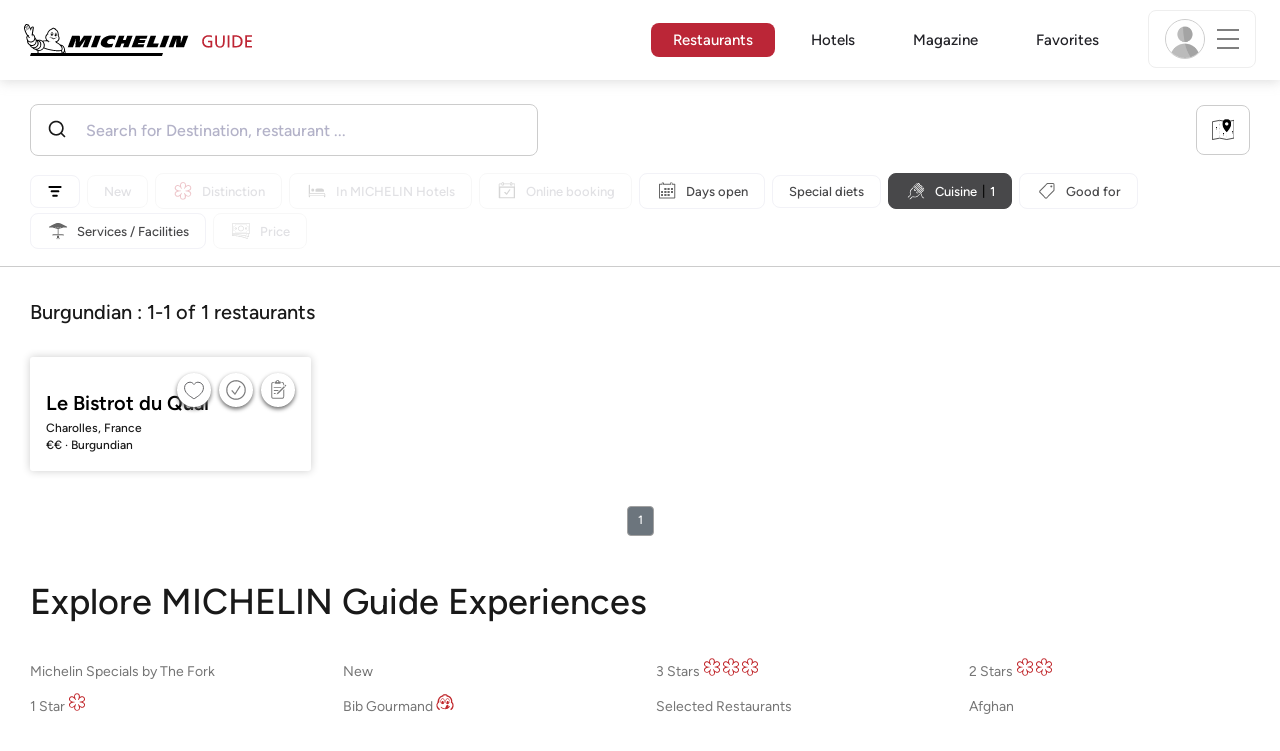

--- FILE ---
content_type: image/svg+xml
request_url: https://guide.michelin.com/assets/web/images/icons/filter_cuisine_on-cbbb28781d776b401e15fc57ceb6e38c.svg
body_size: 1501
content:
<?xml version="1.0" encoding="UTF-8" standalone="no"?>
<svg
   version="1.1"
   id="Layer_1"
   x="0"
   y="0"
   xml:space="preserve"
   width="22"
   height="22"
   sodipodi:docname="filter_cuisine_on.svg"
   inkscape:version="1.2.2 (b0a8486, 2022-12-01)"
   xmlns:inkscape="http://www.inkscape.org/namespaces/inkscape"
   xmlns:sodipodi="http://sodipodi.sourceforge.net/DTD/sodipodi-0.dtd"
   xmlns:xlink="http://www.w3.org/1999/xlink"
   xmlns="http://www.w3.org/2000/svg"
   xmlns:svg="http://www.w3.org/2000/svg"><defs
     id="defs197" /><sodipodi:namedview
     id="namedview195"
     pagecolor="#ffffff"
     bordercolor="#666666"
     borderopacity="1.0"
     inkscape:showpageshadow="2"
     inkscape:pageopacity="0.0"
     inkscape:pagecheckerboard="0"
     inkscape:deskcolor="#d1d1d1"
     showgrid="false"
     inkscape:zoom="11.238095"
     inkscape:cx="-11.523305"
     inkscape:cy="10.722458"
     inkscape:window-width="1920"
     inkscape:window-height="981"
     inkscape:window-x="0"
     inkscape:window-y="25"
     inkscape:window-maximized="1"
     inkscape:current-layer="Layer_1" /><style
     type="text/css"
     id="style182">.st0{clip-path:url(#SVGID_00000016793028901505773090000003065847341878695850_)}.st1{clip-path:url(#SVGID_00000029009484407064730100000004291733279627102356_);fill:#666}</style><g
     id="g200"
     transform="matrix(1.001075,0,0,0.99065261,2.5421085,2.915678)"
     style="fill:#ffffff"><defs
       id="defs185"><path
         id="SVGID_1_"
         d="m 10.6,0 c -0.1,0 -0.1,0 -0.1,0.1 0,0 -0.2,0.1 -0.6,0.5 l 0.5,0.5 c 0.3,-0.2 0.3,-0.2 0.3,-0.3 0.1,0.1 0.4,0.3 0.9,0.7 l -0.4,0.4 0.5,0.5 0.7,-0.7 c 0.1,-0.1 0.1,-0.2 0.1,-0.3 0,-0.1 0,-0.2 -0.1,-0.2 C 11.5,0.4 11,0.1 11,0.1 10.8,0 10.7,0 10.6,0 Z M 9,0.6 c -0.1,0 -0.2,0.1 -0.3,0.2 0,0.1 0,0.3 0.1,0.3 L 15.7,8 c 0.1,0.1 0.4,0.1 0.5,0 0.1,-0.1 0.1,-0.4 0,-0.5 L 9.4,0.7 C 9.3,0.6 9.2,0.6 9,0.6 Z M 8,1.4 c -0.1,0 -0.2,0.1 -0.3,0.2 0,0.1 0,0.3 0.1,0.3 L 15,9.2 c 0.1,0.1 0.2,0.1 0.3,0.1 0.1,0 0.2,-0.1 0.3,-0.3 0,-0.1 0,-0.3 -0.1,-0.3 L 8.3,1.5 C 8.2,1.4 8.1,1.4 8,1.4 Z m 5.1,0.7 C 13,2.1 13,2.1 12.9,2.2 L 12.2,2.9 12.7,3.4 13.1,3 c 0.2,0.1 0.3,0.3 0.5,0.5 L 14,3.9 13.6,4.3 14.1,4.8 14.8,4.1 C 14.9,4 14.9,3.8 14.8,3.6 L 14.1,2.9 C 13.8,2.6 13.6,2.4 13.3,2.2 13.3,2.1 13.2,2.1 13.1,2.1 Z M 7,2.4 c -0.1,0 -0.2,0.1 -0.3,0.2 0,0.1 0,0.3 0.1,0.4 l 7.2,7.2 c 0.1,0.1 0.4,0.1 0.5,0 0.1,-0.1 0.1,-0.4 0,-0.5 L 7.3,2.5 C 7.3,2.4 7.2,2.4 7,2.4 Z M 6.1,3.3 C 6,3.3 5.9,3.4 5.8,3.5 c 0,0.1 0,0.3 0.1,0.3 l 7.2,7.2 c 0.2,0.2 0.4,0.6 0.5,1 0.1,0.5 0.3,1 0.5,1.5 0.2,0.5 0.4,1 0.8,1.4 0.4,0.4 1,0.7 1.7,0.7 0.1,0 0.2,-0.1 0.3,-0.2 0.1,-0.1 0.1,-0.2 0,-0.3 -0.1,-0.1 -0.2,-0.2 -0.3,-0.2 -0.6,0 -1,-0.2 -1.3,-0.5 -0.3,-0.3 -0.5,-0.7 -0.7,-1.2 -0.2,-0.5 -0.3,-1 -0.4,-1.5 -0.2,-0.5 -0.3,-1 -0.7,-1.3 L 6.4,3.4 C 6.3,3.3 6.2,3.3 6.1,3.3 Z M 5.7,4.4 C 5,5.1 4.3,5.7 3.7,6.3 2.3,7.7 2.2,9.1 2.4,10.2 c 0.1,0.5 0.2,1 0.2,1.4 0,0.4 0,0.6 -0.2,0.7 -1,1 -2.5,2.3 -2.5,2.3 l 0.4,0.5 c 0,0 1.5,-1.3 2.5,-2.3 C 3.2,12.4 3.2,12 3.2,11.5 3.2,11 3,10.6 3,10.1 3,9.1 3,8 4.2,6.8 4.8,6.2 5.4,5.6 6.1,5 Z m 9.8,0.2 c -0.1,0 -0.1,0 -0.2,0.1 l -0.7,0.7 0.5,0.5 0.4,-0.4 c 0.4,0.5 0.7,0.8 0.7,0.9 -0.1,0.1 0,0.1 -0.3,0.3 l 0.5,0.5 C 16.8,6.8 16.9,6.6 16.9,6.6 17,6.5 17,6.3 16.9,6.2 L 15.7,4.7 C 15.7,4.6 15.6,4.6 15.5,4.6 Z M 7.1,5.9 6.7,6.3 c -0.4,0.4 -0.4,1.1 0,1.5 0.4,0.4 1.1,0.4 1.5,0 L 8.6,7.4 8.1,6.9 7.7,7.4 C 7.6,7.5 7.3,7.5 7.2,7.4 7,7.2 7,6.9 7.2,6.8 L 7.6,6.4 Z M 9.6,8.4 9.1,8.8 c -0.4,0.4 -0.4,1.1 0,1.5 0.4,0.4 1.1,0.4 1.5,0 L 11,9.9 10.5,9.4 10.1,9.8 C 10,10 9.7,10 9.6,9.9 9.5,9.8 9.5,9.5 9.6,9.4 L 10,9 Z m 2.4,2.5 c -0.8,0.9 -1.4,1.5 -1.8,1.9 C 8.9,14 7.9,14 6.9,13.9 6.4,13.8 5.9,13.7 5.5,13.7 c -0.4,0 -0.9,0 -1.3,0.4 -1,1 -2.3,2.5 -2.3,2.5 L 2.4,17 c 0,0 1.3,-1.5 2.3,-2.5 0.2,-0.2 0.4,-0.2 0.7,-0.2 0.4,0 0.8,0.2 1.4,0.2 1.1,0.1 2.5,0.1 3.9,-1.3 0.5,-0.5 1,-1.1 1.8,-1.9 z" /></defs><clipPath
       id="SVGID_00000070079464615389006190000000236698977811704716_"><use
         xlink:href="#SVGID_1_"
         style="overflow:visible"
         id="use187" /></clipPath><g
       clip-path="url(#SVGID_00000070079464615389006190000000236698977811704716_)"
       id="g198"
       style="fill:#ffffff"><defs
         id="defs191"><path
           id="SVGID_00000155143426312885775680000011423020567750359170_"
           d="M 0,0 H 17 V 17 H 0 Z" /></defs><clipPath
         id="SVGID_00000049930692802504478690000006873251416705158796_"><use
           xlink:href="#SVGID_00000155143426312885775680000011423020567750359170_"
           style="overflow:visible"
           id="use193" /></clipPath><path
         style="fill:#ffffff"
         clip-path="url(#SVGID_00000049930692802504478690000006873251416705158796_)"
         id="rect196"
         d="M -1,-1 H 18 V 18 H -1 Z" /></g></g></svg>
